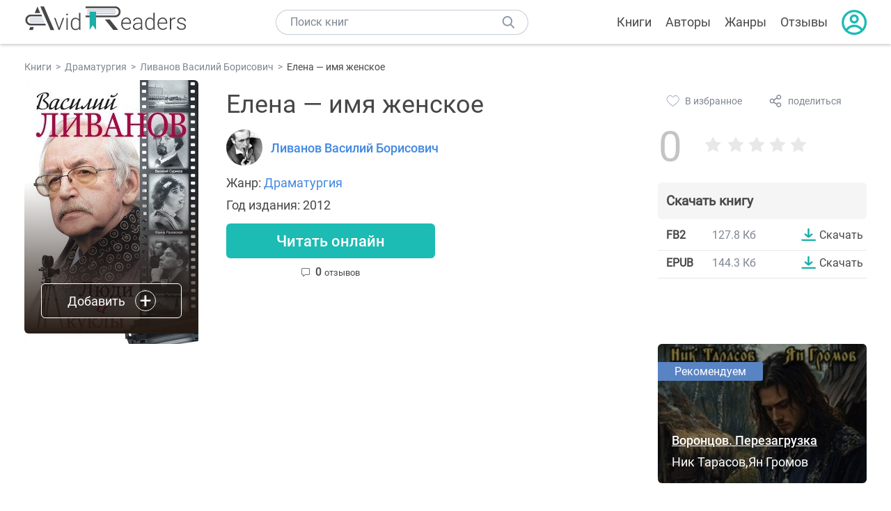

--- FILE ---
content_type: text/html; charset=UTF-8
request_url: https://avidreaders.ru/book/elena-imya-zhenskoe.html
body_size: 6431
content:
<!DOCTYPE html><html lang="ru" prefix="og: http://ogp.me/ns# fb: http://ogp.me/ns/fb# books: http://ogp.me/ns/books#"><head><meta http-equiv="Content-Type" content="text/html; charset=UTF-8"><meta name="viewport" content="width=device-width, initial-scale=1"><title>"Елена — имя женское" скачать fb2, rtf, epub, pdf, txt книгу Ливанов Василий Борисович</title><meta name="description" content="Скачать бесплатно книгу Елена — имя женское - Ливанов Василий Борисович в форматах fb2, rtf, epub, pdf, txt или читать онлайн. Отзывы на книгу, похожие книги на Елена — имя женское."><link rel="shortcut icon" type="image/x-icon" href="https://avidreaders.ru/images/favicon.ico"><link rel="apple-touch-icon" href="https://avidreaders.ru/images/apple-touch-icon.png"><link rel="apple-touch-icon" sizes="76x76" href="https://avidreaders.ru/images/apple-touch-icon-76x76.png"><link rel="apple-touch-icon" sizes="120x120" href="https://avidreaders.ru/images/apple-touch-icon-120x120.png"><link rel="apple-touch-icon" sizes="152x152" href="https://avidreaders.ru/images/apple-touch-icon-152x152.png"><link rel="apple-touch-icon" sizes="180x180" href="https://avidreaders.ru/images/apple-touch-icon-180x180.png"><meta property="og:type" content="books.book"><meta property="og:url" content="https://avidreaders.ru/book/elena-imya-zhenskoe.html"><link rel="image_src" href="https://avidreaders.ru/pics/8/8/823288.jpeg"><meta property="og:image" content="https://avidreaders.ru/pics/8/8/823288.jpeg"><meta property="og:title" content="Елена — имя женское"><meta property="og:description" content=" У Геродота — отца истории — говорится, что великий поэт Гомер, создавая свою «Илиаду», знал, что царицы Елены Прекрасной не было в Трое, она пребывала у правителя Египта Протея. Но Гомер сознательно пренебрег историческими знаниями. Целью его поэ..."><meta property="fb:app_id" content="621109648078412"><link rel="amphtml" href="https://avidreaders.ru/amp/book/elena-imya-zhenskoe.html"><link href="/v/styles/main.min.css" rel="stylesheet"><link href="/v/styles/book.min.css" rel="stylesheet"><!-- Yandex.RTB --><script>window.yaContextCb = window.yaContextCb || []</script><script src="https://yandex.ru/ads/system/context.js" async></script></head><body><div class="header"><div class="page_container container"><div class="wrap_logo"><a class="logo" href="https://avidreaders.ru/"><img src="https://avidreaders.ru/v/images/logo.svg" alt="Электронная библиотека AvidReaders" title="Электронная библиотека AvidReaders"></a></div><div class="menu_btn"></div><div class="search-button_mobile"></div><div class="wrap_search m_search"><input id="search-txt" class="wrap_search__field" type="text" autocomplete="off" placeholder="Поиск книг"><div class="wrap_search__button"></div><div class="dropdown"></div></div><div class="header_menu"><ul><li class="header_menu__icon-book"><a href="https://avidreaders.ru/books/">Книги</a></li><li class="header_menu__icon-authors"><a href="https://avidreaders.ru/authors/">Авторы</a></li><li class="header_menu__icon-genres"><a href="https://avidreaders.ru/genre/">Жанры</a></li><li class="header_menu__icon-reviews"><a href="https://avidreaders.ru/reviews/">Отзывы</a></li><li class="auth"><div class="person_pic"><span class="auth_form"> Войти | Регистрация</span></div></li></ul></div></div></div><div class="container" itemtype="http://schema.org/Book" itemscope=""><ul class="breadcrumbs" itemscope itemtype="https://schema.org/BreadcrumbList"><li itemprop="itemListElement" itemscope itemtype="https://schema.org/ListItem"><a itemprop="item" href="https://avidreaders.ru/books/"><span itemprop="name">Книги</span></a><meta itemprop="position" content="1"></li><li itemprop="itemListElement" itemscope itemtype="https://schema.org/ListItem"><a itemprop="item" href="https://avidreaders.ru/genre/dramaturgiya/"><span itemprop="name">Драматургия</span></a><meta itemprop="position" content="2"></li><li itemprop="itemListElement" itemscope itemtype="https://schema.org/ListItem"><a itemprop="item" href="https://avidreaders.ru/author/livanov-vasiliy-borisovich/"><span itemprop="name">Ливанов Василий Борисович</span></a><meta itemprop="position" content="3"></li><li itemprop="itemListElement" itemscope itemtype="https://schema.org/ListItem"><span itemprop="name">Елена — имя женское</span><meta itemprop="position" content="4"></li></ul><div class="wrap_cols relative top-info"><div class="left_clmn"><div class="book"><img itemprop="image" src="https://avidreaders.ru/pics/8/8/823288.jpeg" class="book__image" alt="Елена — имя женское"><div class="book_action action__desktop"><button class="btn"><i class="add_icon"></i><span>Добавить</span></button><ul class="dropdown"><li><span class="user_action " data-bid="823288" data-action="reading"> Читаю </span></li><li><span class="user_action " data-bid="823288" data-action="want2read"> Хочу прочитать </span></li><li><span class="user_action " data-bid="823288" data-action="red"> Прочитал </span></li></ul></div></div><div class="book_info" data-bid="823288"><h1 itemprop="name" class="title_lvl1">Елена — имя женское</h1><div class="author_wrapper"><div itemprop="author" class="author_info"><img src="/pics/authors/7/7/7977.jpeg" alt="Ливанов Василий Борисович"><a href="https://avidreaders.ru/author/livanov-vasiliy-borisovich/"><span itemprop="name">Ливанов Василий Борисович</span></a></div></div><div class="book-rating wrap_rate_block"><div class="book-rating__num zero">0</div><div ><div class="wrap_stars b-rating" data-type="books" data-type-id="823288"><div class="fill" style="width: 0%"></div><div title="1" data-rating="1" class="one-star star star1"></div><div title="2" data-rating="2" class="one-star star star2"></div><div title="3" data-rating="3" class="one-star star star3"></div><div title="4" data-rating="4" class="one-star star star4"></div><div title="5" data-rating="5" class="one-star star star5"></div></div><span class="book-rating__reviews-count vote_count"></span></div></div><div class="book_category"><p class="wrap_genre" itemprop="genre">Жанр: <a href="https://avidreaders.ru/genre/dramaturgiya/">Драматургия</a></p><div class="info">Год издания: 2012 </div></div><div id="read_online" data-p="" class="btn simple_btn read_online_btn after_read"> Читать онлайн </div><div class="users_count"><span class="num_plans reviews_cnt"><span class="num" style="display: inline;">0 </span>отзывов </span></div></div></div><div class="right_clmn"><div class="social-actions"><span class="social-actions__favorite user_action" data-bid="823288" data-action="favorite">В избранное</span><span class="social-actions__share">поделиться</span></div><div class="social-share"><!-- set class is_show--><span class="social-share__close"></span><div class="social-share__title title_lvl2">Поделиться</div><div class="goodshare sh-big" style="margin: 20px 0;"><div class="share-visible"><ins data-social="vkontakte"></ins><ins data-social="odnoklassniki"></ins><ins data-social="telegram"></ins><ins data-social="viber"></ins><ins data-social="whatsapp"></ins><ins data-social="sms"></ins><ins data-social="pinterest"></ins><input type="checkbox" id="social_share_more" hidden=""><label for="social_share_more"></label><div class="share-hidden"><div><ins data-social="facebook"></ins><ins data-social="liveinternet"></ins><ins data-social="livejournal"></ins><ins data-social="twitter"></ins><ins data-social="tumblr"></ins><ins data-social="buffer"></ins><ins data-social="reddit"></ins><ins data-social="surfingbird"></ins><ins data-social="pocket"></ins><ins data-social="xing"></ins><ins data-social="evernote"></ins><ins data-social="delicious"></ins><ins data-social="blogger"></ins><ins data-social="digg"></ins><ins data-social="instapaper"></ins><ins data-social="baidu"></ins><ins data-social="renren"></ins><ins data-social="weibo"></ins><ins data-social="mix"></ins><ins data-social="skype"></ins><ins data-social="linkedin"></ins><ins data-social="wechat"></ins><ins data-social="line"></ins></div></div></div></div><div class="social-share__form"><span class="social-share__field"></span><span data-u="https://avidreaders.ru/book/elena-imya-zhenskoe.html" style="color: #4288e0; cursor: pointer;" class="social-share_copy_link">Скопировать ссылку</span></div></div><div class="download_block"><div class="download_block__title"><h2>Скачать книгу</h2></div><div><div class="format_download"><strong>fb2</strong><span class="size">127.8 Кб</span><a class="btn" href="https://avidreaders.ru/download/elena-imya-zhenskoe.html?f=fb2" title="скачать книгу в формате fb2" data-id="823288" data-format="fb2" rel="nofollow" > Скачать </a></div><div class="format_download"><strong>epub</strong><span class="size">144.3 Кб</span><a class="btn" href="https://avidreaders.ru/download/elena-imya-zhenskoe.html?f=epub" title="скачать книгу в формате epub" data-id="823288" data-format="epub" rel="nofollow" > Скачать </a></div></div></div></div></div><div class="wrap_cols"><div class="left_clmn flex-column"><div class="top_ab" style="width: 100%;height: auto;margin: 10px 0;text-align: center;"><!-- Yandex.RTB R-A-435267-28 --><div id="yandex_rtb_R-A-435267-28" style="min-height: 300px;"></div><script>window.yaContextCb.push(() => { Ya.Context.AdvManager.render({ "blockId": "R-A-435267-28", "renderTo": "yandex_rtb_R-A-435267-28" }) }) </script></div><div class="wrap_description description" itemprop="description"><h2 class="title_lvl2">О книге "Елена — имя женское"</h2><p> У Геродота — отца истории — говорится, что великий поэт Гомер, создавая свою «Илиаду», знал, что царицы Елены Прекрасной не было в Трое, она пребывала у правителя Египта Протея. Но Гомер сознательно пренебрег историческими знаниями. Целью его поэмы было прославление воинского мужества греков и их победы над троянцами. Это замечание Геродота подсказало сюжет пьесы, созвучной с нашим временем. Работа увлекла меня, я даже нарисовал эскизы костюмов главных действующих лиц. Война и мир, любовь и ненависть, ложь и правда — вот что во все времена волновало человечество и являлось предметом искусства. А у искусства свои права на историю.  </p><p>На нашем сайте можно скачать бесплатно книгу "Елена — имя женское" в формате fb2, epub или читать онлайн. Здесь так же можно перед прочтением обратиться к отзывам читателей, уже знакомых с книгой, и узнать их мнение. В интернет-магазине нашего партнера вы можете купить и прочитать книгу в бумажном варианте.</p></div><div class="reviews_container book-reviews"><h2 class="title_lvl2">Отзывы читателей</h2><ul class="comments"></ul><div id="comment-form" ><div class="comment-form review_form" data-type="books" data-type-id="823288" data-parent-id="0"><div class="wrap_stars" data-type="books" data-type-id="823288"><div class="fill usr-rating" style="width: 0"></div><div title="1" data-rating="1" class="one-star star star1"></div><div title="2" data-rating="2" class="one-star star star2"></div><div title="3" data-rating="3" class="one-star star star3"></div><div title="4" data-rating="4" class="one-star star star4"></div><div title="5" data-rating="5" class="one-star star star5"></div></div><div class="comment_hint"></div><input id="uname" placeholder="Введите ваше имя" class="form-control" type="text"><div class="fg-line fg-toggled"><textarea class="form-control auto-size comment_div" placeholder="Оставьте свой отзыв"></textarea></div><div class="error_msg"></div><button class="btn leave_comment">Добавить отзыв</button></div></div></div></div><div class="right_clmn"><div class="monthly-book"><img itemprop="image" data-src="https://avidreaders.ru/pics/0/6/1111406.jpeg" class="lazy-img" src="https://avidreaders.ru/images/b-default.jpg" alt="Воронцов. Перезагрузка"><div class="book_genre blue">Рекомендуем</div><div class="monthly-book__info"><a href="https://avidreaders.ru/book/voroncov-perezagruzka.html" class="monthly-book__link">Воронцов. Перезагрузка</a><div class="monthly-book__author">Ник Тарасов,Ян Громов</div></div></div><div style="margin: 10px 0 20px;"><!-- Yandex.RTB R-A-435267-25 --><div id="yandex_rtb_R-A-435267-25"></div><script>window.yaContextCb.push(() => { Ya.Context.AdvManager.render({ "blockId": "R-A-435267-25", "renderTo": "yandex_rtb_R-A-435267-25" }) }) </script></div></div></div><div class="wrap_sets"><div class="with_btn"><h2 class="title_lvl2">Подборки книг</h2><a href="https://avidreaders.ru/bookshelfs/" class="see_more btn">Все</a></div><div class="sets_container"><div class="item"><img height="230" width="300" class="lazy-img bookshelf" src="https://avidreaders.ru/images/bc-default.jpg" data-src="https://avidreaders.ru/sets/552.jpg" alt="Открой в себе творца: 10 книг об искусстве и творчестве"><a href="/bookshelf/otkroy-v-sebe-tvorca-10-knig.html"><div class="set_name"><p> Открой в себе творца: 10 книг об искусстве и творчестве </p></div></a></div><div class="item"><img height="230" width="300" class="lazy-img bookshelf" src="https://avidreaders.ru/images/bc-default.jpg" data-src="https://avidreaders.ru/sets/551.jpg" alt="Книги для создания новогоднего настроения"><a href="/bookshelf/knigi-dlya-sozdaniya-novogodnego-nastroeniya.html"><div class="set_name"><p> Книги для создания новогоднего настроения </p></div></a></div><div class="item"><img height="230" width="300" class="lazy-img bookshelf" src="https://avidreaders.ru/images/bc-default.jpg" data-src="https://avidreaders.ru/sets/550.jpg" alt="Чтение для зимних вечеров: под любое ваше настроение"><a href="/bookshelf/chtenie-dlya-zimnih-vecherov-pod-lyuboe.html"><div class="set_name"><p> Чтение для зимних вечеров: под любое ваше настроение </p></div></a></div><div class="item"><img height="230" width="300" class="lazy-img bookshelf" src="https://avidreaders.ru/images/bc-default.jpg" data-src="https://avidreaders.ru/sets/549.jpg" alt="Книги о психологии человека"><a href="/bookshelf/knigi-o-psihologii-cheloveka.html"><div class="set_name"><p> Книги о психологии человека </p></div></a></div><div class="item"><img height="230" width="300" class="lazy-img bookshelf" src="https://avidreaders.ru/images/bc-default.jpg" data-src="https://avidreaders.ru/sets/548.jpg" alt="Что почитать на Хэллоуин"><a href="/bookshelf/chto-pochitat-na-hellouin.html"><div class="set_name"><p> Что почитать на Хэллоуин </p></div></a></div></div></div><div class="wrap_books_list"><h2 class="title_lvl2">Похожие книги</h2><div class="books_list"><div class="item"><div class="item__book"><img class="lazy-img" src="https://avidreaders.ru/images/b-default.jpg" data-src="https://avidreaders.ru/pics/6/1/398061.jpeg" alt="Дорогая Елена Сергеевна" title="Дорогая Елена Сергеевна"><div class="hover_info"><a class="hover_info__button" href="https://avidreaders.ru/book/dorogaya-elena-sergeevna.html">Скачать</a></div><!-- <div class="tap_ifo"></div>--></div><div class="bottom_info"><a href="https://avidreaders.ru/book/dorogaya-elena-sergeevna.html" class="link_info"><span>Дорогая Елена Сергеевна</span><p>Разумовская Людмила</p></a><div class="book_rating"><div class="rating_stars"><div class="fill" style="width:69px;"></div></div><div class="rating_count"><b>3.56</b> (8)</div></div></div></div><div class="item"><div class="item__book"><img class="lazy-img" src="https://avidreaders.ru/images/b-default.jpg" data-src="https://avidreaders.ru/pics/4/4/547044.jpeg" alt="Сон. Когда впадешь в безумие и имя тебе будет другим" title="Сон. Когда впадешь в безумие и имя тебе будет другим"><div class="hover_info"><a class="hover_info__button" href="https://avidreaders.ru/book/son-kogda-vpadesh-v-bezumie-i.html">Скачать</a></div><!-- <div class="tap_ifo"></div>--></div><div class="bottom_info"><a href="https://avidreaders.ru/book/son-kogda-vpadesh-v-bezumie-i.html" class="link_info"><span>Сон. Когда впадешь в безумие и имя тебе будет другим</span><p>Евгений Юрьевич Клейменов</p></a><div class="book_rating"><div class="rating_stars"><div class="fill" style="width:84px;"></div></div><div class="rating_count"><b>4.36</b> (14)</div></div></div></div><div class="item"><div class="item__book"><img class="lazy-img" src="https://avidreaders.ru/images/b-default.jpg" data-src="https://avidreaders.ru/pics/5/7/548157.jpeg" alt="Завтра не наступит. Мое имя – Вендетта! Дилогия. Криминальная мелодрама" title="Завтра не наступит. Мое имя – Вендетта! Дилогия. Криминальная мелодрама"><div class="hover_info"><a class="hover_info__button" href="https://avidreaders.ru/book/zavtra-ne-nastupit-moe-imya-vendetta.html">Скачать</a></div><!-- <div class="tap_ifo"></div>--></div><div class="bottom_info"><a href="https://avidreaders.ru/book/zavtra-ne-nastupit-moe-imya-vendetta.html" class="link_info"><span>Завтра не наступит. Мое имя – Вендетта! Дилогия. Криминальная мелодрама</span><p>Моисеева Елена</p></a><div class="book_rating"><div class="rating_stars"><div class="fill" style="width:0px;"></div></div><div class="rating_count"><b>0</b> (0)</div></div></div></div><div class="item"><div class="item__book"><img class="lazy-img" src="https://avidreaders.ru/images/b-default.jpg" data-src="https://avidreaders.ru/pics/3/1/547231.jpeg" alt="Мое имя – Вендетта! криминальная мелодрама" title="Мое имя – Вендетта! криминальная мелодрама"><div class="hover_info"><a class="hover_info__button" href="https://avidreaders.ru/book/moe-imya-vendetta-kriminalnaya-melodrama.html">Скачать</a></div><!-- <div class="tap_ifo"></div>--></div><div class="bottom_info"><a href="https://avidreaders.ru/book/moe-imya-vendetta-kriminalnaya-melodrama.html" class="link_info"><span>Мое имя – Вендетта! криминальная мелодрама</span><p>Моисеева Елена</p></a><div class="book_rating"><div class="rating_stars"><div class="fill" style="width:0px;"></div></div><div class="rating_count"><b>0</b> (0)</div></div></div></div><div class="item"><div class="item__book"><img class="lazy-img" src="https://avidreaders.ru/images/b-default.jpg" data-src="https://avidreaders.ru/pics/9/3/739293.jpeg" alt="Саша слышит самолёты. Премия имени Н. В. Гоголя" title="Саша слышит самолёты. Премия имени Н. В. Гоголя"><div class="hover_info"><a class="hover_info__button" href="https://avidreaders.ru/book/sasha-slyshit-samolety-premiya-imeni-n.html">Скачать</a></div><!-- <div class="tap_ifo"></div>--></div><div class="bottom_info"><a href="https://avidreaders.ru/book/sasha-slyshit-samolety-premiya-imeni-n.html" class="link_info"><span>Саша слышит самолёты. Премия имени Н. В. Гоголя</span><p>Орлов Даниэль</p></a><div class="book_rating"><div class="rating_stars"><div class="fill" style="width:71px;"></div></div><div class="rating_count"><b>3.67</b> (3)</div></div></div></div></div></div><div class="wrap_books_list"><h2 class="title_lvl2">Другие книги автора</h2><div class="books_list"><div class="item"><div class="item__book"><img class="lazy-img" src="https://avidreaders.ru/images/b-default.jpg" data-src="https://avidreaders.ru/pics/4/7/102447.jpg" alt="Ваш Шерлок Холмс" title="Ваш Шерлок Холмс"><div class="hover_info"><a class="hover_info__button" href="https://avidreaders.ru/book/vash-sherlok-holms.html">Скачать</a></div><!-- <div class="tap_ifo"></div>--></div><div class="bottom_info"><a href="https://avidreaders.ru/book/vash-sherlok-holms.html" class="link_info"><span>Ваш Шерлок Холмс</span><p>Ливанов Василий Борисович</p></a><div class="book_rating"><div class="rating_stars"><div class="fill" style="width:79px;"></div></div><div class="rating_count"><b>4.08</b> (52)</div></div></div></div><div class="item"><div class="item__book"><img class="lazy-img" src="https://avidreaders.ru/images/b-default.jpg" data-src="https://avidreaders.ru/pics/8/0/130480.jpg" alt="Помни о белой вороне " title="Помни о белой вороне "><div class="hover_info"><a class="hover_info__button" href="https://avidreaders.ru/book/pomni-o-beloy-vorone-zapiski-sherloka.html">Скачать</a></div><!-- <div class="tap_ifo"></div>--></div><div class="bottom_info"><a href="https://avidreaders.ru/book/pomni-o-beloy-vorone-zapiski-sherloka.html" class="link_info"><span>Помни о белой вороне</span><p>Ливанов Василий Борисович</p></a><div class="book_rating"><div class="rating_stars"><div class="fill" style="width:89px;"></div></div><div class="rating_count"><b>4.62</b> (32)</div></div></div></div><div class="item"><div class="item__book"><img class="lazy-img" src="https://avidreaders.ru/images/b-default.jpg" data-src="https://avidreaders.ru/pics/5/5/805755.jpeg" alt="Путь из детства. Эхо одного тире" title="Путь из детства. Эхо одного тире"><div class="hover_info"><a class="hover_info__button" href="https://avidreaders.ru/book/put-iz-detstva-eho-odnogo-tire.html">Скачать</a></div><!-- <div class="tap_ifo"></div>--></div><div class="bottom_info"><a href="https://avidreaders.ru/book/put-iz-detstva-eho-odnogo-tire.html" class="link_info"><span>Путь из детства. Эхо одного тире</span><p>Ливанов Василий Борисович</p></a><div class="book_rating"><div class="rating_stars"><div class="fill" style="width:77px;"></div></div><div class="rating_count"><b>4</b> (2)</div></div></div></div><div class="item"><div class="item__book"><img class="lazy-img" src="https://avidreaders.ru/images/b-default.jpg" data-src="https://avidreaders.ru/pics/8/5/1014385.jpeg" alt="Бременские музыканты" title="Бременские музыканты"><div class="hover_info"><a class="hover_info__button" href="https://avidreaders.ru/book/bremenskie-muzykanty-1.html">Скачать</a></div><!-- <div class="tap_ifo"></div>--></div><div class="bottom_info"><a href="https://avidreaders.ru/book/bremenskie-muzykanty-1.html" class="link_info"><span>Бременские музыканты</span><p>Ливанов Василий Борисович, Энтин Юрий Сергеевич</p></a><div class="book_rating"><div class="rating_stars"><div class="fill" style="width:97px;"></div></div><div class="rating_count"><b>5</b> (1)</div></div></div></div><div class="item"><div class="item__book"><img class="lazy-img" src="https://avidreaders.ru/images/b-default.jpg" data-src="https://avidreaders.ru/pics/0/8/12008.jpg" alt="Мой любимый клоун" title="Мой любимый клоун"><div class="hover_info"><a class="hover_info__button" href="https://avidreaders.ru/book/moy-lyubimyy-kloun.html">Скачать</a></div><!-- <div class="tap_ifo"></div>--></div><div class="bottom_info"><a href="https://avidreaders.ru/book/moy-lyubimyy-kloun.html" class="link_info"><span>Мой любимый клоун</span><p>Ливанов Василий Борисович</p></a><div class="book_rating"><div class="rating_stars"><div class="fill" style="width:88px;"></div></div><div class="rating_count"><b>4.58</b> (125)</div></div></div></div></div></div><div class="update_info">Информация обновлена: <span><time class="updated" datetime="2020-05-21T13:16:20+03:00" content="2020-05-21T13:16:20+03:00" itemprop="dateModified">21.05.2020</time></span></div><div class="go_top_button"></div></div><div class="footer"><div class="container"> Подписывайтесь на нас: <div class="social_block social-likes_visible follow_block"><a href="https://vk.com/avidreadersru" target="_blank" rel="nofollow"><div class="social-likes__widget social-likes__widget_vkontakte" title="VKontakte"></div></a><a href="https://t.me/avidreadersru" target="_blank" rel="nofollow"><div class="social-likes__widget social-likes__widget_twitter" title="Telegram"></div></a></div><div class="copyright"><span> Copyright © 2026, AvidReaders.ru</span><span><a class="general_rules" href="https://avidreaders.ru/general_rules.html">Правила пользования </a></span><a href="https://avidreaders.ru/privacy.html">Правообладателям </a></div><div class="slogan">Читай только лучшее!</div></div></div><script> function onLoadS() { var script = document.createElement('script'); script.src = "https://avidreaders.ru/v/js/handlers.min.js"; document.body.appendChild(script); } </script><script src="https://avidreaders.ru/js/jquery.min.js" onload="onLoadS();" async></script><!-- Yandex.Metrika counter --><script> (function (m, e, t, r, i, k, a) { m[i] = m[i] || function () { (m[i].a = m[i].a || []).push(arguments) }; m[i].l = 1 * new Date(); k = e.createElement(t), a = e.getElementsByTagName(t)[0], k.async = 1, k.src = r, a.parentNode.insertBefore(k, a) })(window, document, "script", "https://mc.yandex.ru/metrika/tag.js", "ym"); ym(37683260, "init", {trackLinks: true, accurateTrackBounce: true});</script><noscript><div><img src="https://mc.yandex.ru/watch/37683260" style="position:absolute; left:-9999px;" alt=""></div></noscript><!-- /Yandex.Metrika counter --></body></html>